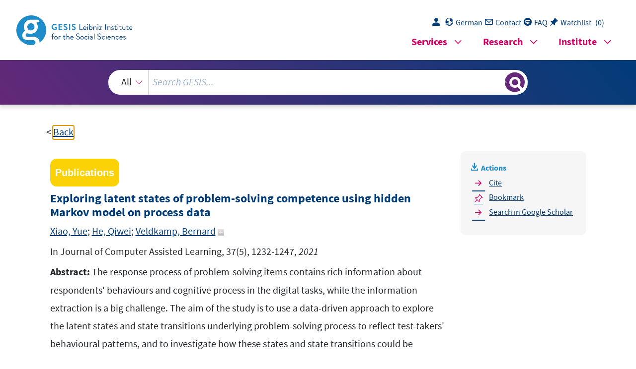

--- FILE ---
content_type: text/html; charset=UTF-8
request_url: https://search.gesis.org/services/get_stella_recommendation.php?doc_id=bibsonomy-xiao2021exploring&click_path=bibsonomy-xiao2021exploring&hostType=prod
body_size: 7494
content:
{"hits":{"total":{"value":10,"relation":"eq"},"hits":[{"_index":"gesis-21-01-2026-02-01-19","_id":"bibsonomy-brandt2020personality","_version":1,"_seq_no":331614,"_primary_term":1,"found":true,"_source":{"id":"bibsonomy-brandt2020personality","type":"publication","title":"Personality, cognitive ability, and academic performance: Differential associations across school subjects and school tracks","date":"2020","date_recency":"2020","person":["Brandt, Naemi D.","Lechner, Clemens M.","Tetzner, Julia","Rammstedt, Beatrice"],"person_sort":"BrandtLechnerTetzner","study":"PIAAC","language":"english","doi":"10.1111\/jopy.12482","source":"In Journal of Personality, 88(2), 249-265, 2020","coreEditor":"","corePublisher":"","coreSatit":"","coreJournalTitle":"Journal of Personality","corePagerange":"249-265","coreZsband":"88","coreZsnummer":"2","institution":"","abstract":"Aim Personality traits and cognitive ability are well-established predictors of academic performance. Yet, how consistent and generalizable are the associations between personality, cognitive ability, and performance? Building on theoretical arguments that trait\u2013performance relations should vary depending on the demands and opportunities for trait expression in the learning environment, we investigated whether the associations of personality (Big Five) and cognitive ability (fluid intelligence) with academic performance (grades and tests scores) vary across school subjects (German and math) and across ability-grouped school tracks (academic, intermediate, and vocational). Method Multiple group structural equation models in a large representative sample of ninth-grade students (N = 12,915) from the German National Educational Panel Study (NEPS). Results Differential associations across school subjects emerged for cognitive ability, Emotional Stability, and Conscientiousness (math > German); and for Openness and Extraversion (German > math). Differential associations across school tracks emerged for cognitive ability, Conscientiousness (academic > intermediate > vocational) and Agreeableness (academic > intermediate > vocational). Personality traits explained more variation in academic performance in the academic than in the other tracks. Conclusion Most trait\u2013performance relations varied across subjects, tracks, or both. These findings highlight the need for more nuanced and context-minded perspective on trait\u2013performance relations.","bibtex_key":"brandt2020personality","remarks":"https:\/\/doi.org\/10.1111\/jopy.12482. (PIAAC)","address":"","recordurl":"https:\/\/doi.org\/10.1111\/jopy.12482","document_type":"article","tags":["2020","FDZ_PIAAC","FDZbericht","Fokus_inhalt","PIAAC","PIAAC_input2020","PIAAC_pro","SCOPUSindexed","SSCIindexed","article","checked","english","indexproved","jak","reviewed","transfer20","wissenschaftlich"],"data_source":["PIAAC-Bibliography"],"study_group":["PIAAC - Programme for the International Assessment of Adult Competencies"],"group_description":["Das \"Programme for the International Assessment of Adult Competencies\" (PIAAC) wird auch als \"PISA f\u00fcr Erwachsene\" bezeichnet. Wie PISA (Programme for International Student Assessment) handelt es sich dabei um eine von der Organisation f\u00fcr wirtschaftliche Zusammenarbeit und Entwicklung (OECD) in Auftrag gegebene internationale Vergleichsstudie zur Erfassung von grundlegenden Kompetenzen. Untersucht wird eine Stichprobe der erwachsenen Wohnbev\u00f6lkerung im Alter von 16 bis 65 Jahren."],"group_number":["0099"],"group_link":[""],"study_group_en":["PIAAC - Programme for the International Assessment of Adult Competencies"],"group_description_en":["The Programme for the International Assessment of Adult Competencies (PIAAC) is also known as \"PISA for Adults\". Like PISA (Programme for International Student Assessment), it is an international comparative study commissioned by the Organisation for Economic Co-operation and Development (OECD) to record basic competencies. It examines a sample of the adult resident population aged 16 to 65."],"group_link_en":[""],"group_image_file":[""],"index_source":"Bibsonomy","literature_collection":"GESIS-Literaturpool","gesis_own":1},"system_type":"EXP","doc_rank":1,"rid":14898186},{"_index":"gesis-21-01-2026-02-01-19","_id":"gesis-ssoar-83395","_version":2,"_seq_no":417200,"_primary_term":1,"found":true,"_source":{"title":"Projekt \"Evaluierung neuer Kurz- und Langversionen soziodemographischer Standarditems\": Kognitiver Online-Pretest","id":"gesis-ssoar-83395","date":"2022","date_recency":"2022","portal_url":"https:\/\/www.ssoar.info\/ssoar\/handle\/document\/83395","type":"publication","topic":["Umfrageforschung","Datengewinnung","soziale Faktoren","demographische Faktoren","Fragebogen","Pretest"],"person":["Lenzner, Timo","Schick, Lukas","Hadler, Patricia"],"person_sort":"LenznerSchickHadler","links":[{"label":"URN","link":"http:\/\/nbn-resolving.de\/urn:nbn:de:0168-ssoar-83395-9"},{"label":"DOI","link":"https:\/\/doi.org\/10.17173\/pretest123"}],"document_type":"Arbeitspapier","institutions":["GESIS"],"coreAuthor":["Lenzner, Timo","Schick, Lukas","Hadler, Patricia"],"coreSjahr":"2022","coreZsband":"2022\/12","publishLocation_str_mv":"Mannheim","coreLanguage":"de","doi":"https:\/\/doi.org\/10.17173\/pretest123","urn":"urn:nbn:de:0168-ssoar-83395-9","data_source":"GESIS-SSOAR","index_source":"GESIS-SSOAR","database":"SSOAR - Social Science Open Access Repository","link_count":1,"gesis_own":1,"fulltext":1,"metadata_quality":10,"related_instruments_tools":[{"view":"","id":"zis354"}]},"system_type":"BASE","doc_rank":2,"rid":14898186},{"_index":"gesis-21-01-2026-02-01-19","_id":"bibsonomy-desjardins2019relationship","_version":1,"_seq_no":332904,"_primary_term":1,"found":true,"_source":{"id":"bibsonomy-desjardins2019relationship","type":"publication","title":"The relationship between attaining formal qualifications at older ages and outcomes related to active ageing","date":"2019","date_recency":"2019","person":["Desjardins, Richard"],"person_sort":"Desjardins","access-dc":"open access","language":"english","doi":"10.1111\/ejed.12315","source":"In European Journal of Education, 54(1), 30-47, 2019","coreEditor":"","corePublisher":"","coreSatit":"","coreJournalTitle":"European Journal of Education","corePagerange":"30-47","coreZsband":"54","coreZsnummer":"1","institution":"","abstract":"Active ageing has become a policy concept that serves as an important response to the ageing of many societies, primarily because it is thought to lead to positive outcomes such as increased employment, productivity, health and other well-being into older ages. This article presents results of an analysis of the relationship between attaining qualifications at older ages and active ageing in later life. The analysis is based on data made available by the Programme for the International Assessment of Adult Competencies (PIAAC). Results of the analysis show that adults who attain higher levels of qualifications in mid to later life are associated with an increased probability of, being employed, participating in continued learning, and scoring higher on the PIAAC literacy scale when they are older. The findings suggest that open and flexible formal education structures at all levels is good for activating the population to be employed, to engage in continued learning and to develop and maintain literacy skills into older ages.","bibtex_key":"desjardins2019relationship","remarks":"https:\/\/doi.org\/10.1111\/ejed.12315. (PIAAC)","address":"","recordurl":"https:\/\/doi.org\/10.1111\/ejed.12315","document_type":"article","tags":["2019","FDZ_PIAAC","FDZbericht","Fokus_inhalt","PIAAC","PIAAC_input2019","PIAAC_pro","SCOPUSindexed","SSCIindexed","article","author_erziehungswissenschaften","checked","english","indexproved","jak","reviewed","wissenschaftlich"],"data_source":["PIAAC-Bibliography"],"study_group":["PIAAC - Programme for the International Assessment of Adult Competencies"],"group_description":["Das \"Programme for the International Assessment of Adult Competencies\" (PIAAC) wird auch als \"PISA f\u00fcr Erwachsene\" bezeichnet. Wie PISA (Programme for International Student Assessment) handelt es sich dabei um eine von der Organisation f\u00fcr wirtschaftliche Zusammenarbeit und Entwicklung (OECD) in Auftrag gegebene internationale Vergleichsstudie zur Erfassung von grundlegenden Kompetenzen. Untersucht wird eine Stichprobe der erwachsenen Wohnbev\u00f6lkerung im Alter von 16 bis 65 Jahren."],"group_number":["0099"],"group_link":[""],"study_group_en":["PIAAC - Programme for the International Assessment of Adult Competencies"],"group_description_en":["The Programme for the International Assessment of Adult Competencies (PIAAC) is also known as \"PISA for Adults\". Like PISA (Programme for International Student Assessment), it is an international comparative study commissioned by the Organisation for Economic Co-operation and Development (OECD) to record basic competencies. It examines a sample of the adult resident population aged 16 to 65."],"group_link_en":[""],"group_image_file":[""],"index_source":"Bibsonomy","literature_collection":"GESIS-Literaturpool","gesis_own":1},"system_type":"EXP","doc_rank":3,"rid":14898186},{"_index":"gesis-21-01-2026-02-01-19","_id":"gesis-solis-00140300","_version":1,"_seq_no":355374,"_primary_term":1,"found":true,"_source":{"title":"Kognitive Repr\u00e4sentationen von Organisationen","id":"gesis-solis-00140300","date":"1991","date_recency":"1991","abstract":"Der Aufsatz beschreibt einige Aspekte des Befragungsdesigns einer gr\u00f6\u00dferen (derzeit laufenden) Studie, in der die Selektion und Sozialisation von F\u00fchrungsnachwuchskr\u00e4ften untersucht werden soll. Im Mittelpunkt der Betrachtungen stehen Einstellungen gegen\u00fcber Organisationen. Einzelne Fragen werden erl\u00e4utert, z.B.: Wie werden Organisationen kognitiv repr\u00e4sentiert? Durch Branche, Name, Gr\u00f6\u00dfe, Region? Es wird ein Polarit\u00e4tenprofil entwickelt, mit dessen Hilfe die Einstellung zu allgemeinen betrieblichen Funktionen und zur angestrebten T\u00e4tigkeit ermittelt werden kann. Diese Einstellungen pr\u00e4gen wiederum eine Handlungsintention, die die konkrete Arbeitsplatzsuche steuert. Selbstselektion z.B. lie\u00dfe sich unter anderem aus den \u00fcber ein Polarit\u00e4tsprofil gemessenen Einstellungen messen. (psz)","portal_url":"http:\/\/sowiport.gesis.org\/search\/id\/gesis-solis-00140300","type":"publication","topic":["F\u00fchrungskraft","Selektion","Berufsnachwuchs","Sozialisation","Bundesrepublik Deutschland","Organisationsanalyse","Organisationen","Repr\u00e4sentativit\u00e4t"],"person":["Kaschube, J\u00fcrgen","Sigl, Eduard"],"person_sort":"KaschubeSigl","source":"In: Mitteilungen \/ Sonderforschungsbereich 333 \"Entwicklungsperspektiven von Arbeit\" der Universit\u00e4t M\u00fcnchen, 1991, H. 3, S. 79-91 : 4 Tab., 3 Abb.","links":[],"subtype":"journal_article","publisher":"GESIS","database":"SOLIS - Sozialwissenschaftliches Literaturinformationssystem","document_type":"Zeitschriftenaufsatz","coreAuthor":["Kaschube, J\u00fcrgen","Sigl, Eduard"],"coreJournalTitle":"Mitteilungen \/ Sonderforschungsbereich 333 \"Entwicklungsperspektiven von Arbeit\" der Universit\u00e4t M\u00fcnchen","coreZsnummer":"H. 3","corePagerange":"79-91","coredoctypelitadd":["Aufsatz"],"coreLanguage":["Deutsch (DE)"],"coreIssn":"0940-5410","data_source":"GESIS-Literaturpool","link_count":0,"gesis_own":1,"fulltext":0,"index_source":"OUTCITE","literature_collection":"GESIS-Literaturpool"},"system_type":"BASE","doc_rank":4,"rid":14898186},{"_index":"gesis-21-01-2026-02-01-19","_id":"bibsonomy-cooper2019mismatch","_version":1,"_seq_no":332889,"_primary_term":1,"found":true,"_source":{"id":"bibsonomy-cooper2019mismatch","type":"publication","title":"MisMatch in human capital accumulation","date":"2019","date_recency":"2019","person":["Cooper, Russell","Liu, Huacong"],"person_sort":"CooperLiu","access-dc":"open access","language":"english","doi":"10.1111\/iere.12386","source":"In International Economic Review, 60(3), 1291-1328, 2019","coreEditor":"","corePublisher":"","coreSatit":"","coreJournalTitle":"International Economic Review","corePagerange":"1291-1328","coreZsband":"60","coreZsnummer":"3","institution":"","abstract":"This article studies the allocation of heterogeneous agents to levels of educational attainment. The goal is to understand the magnitudes and sources of mismatch in this assignment, both in theory and in the data. The article presents evidence of substantial mismatch between ability and educational attainment across 21 OECD countries, with a main focus on Germany, Italy, Japan, and the United States. Model parameters are estimated using a simulated method of moments approach. The main empirical finding is that measured mismatch arises largely from noise in test scores and does not reflect borrowing constraints. Taste shocks play a minor role in explaining mismatch.","bibtex_key":"cooper2019mismatch","remarks":"https:\/\/doi.org\/10.1111\/iere.12386. (PIAAC)","address":"","recordurl":"https:\/\/doi.org\/10.1111\/iere.12386","document_type":"article","tags":["2019","FDZ_PIAAC","PIAAC","PIAAC_input2019","PIAAC_pro","SCOPUSindexed","SSCIindexed","article","checked","english","indexproved","jak"],"data_source":["PIAAC-Bibliography"],"study_group":["PIAAC - Programme for the International Assessment of Adult Competencies"],"group_description":["Das \"Programme for the International Assessment of Adult Competencies\" (PIAAC) wird auch als \"PISA f\u00fcr Erwachsene\" bezeichnet. Wie PISA (Programme for International Student Assessment) handelt es sich dabei um eine von der Organisation f\u00fcr wirtschaftliche Zusammenarbeit und Entwicklung (OECD) in Auftrag gegebene internationale Vergleichsstudie zur Erfassung von grundlegenden Kompetenzen. Untersucht wird eine Stichprobe der erwachsenen Wohnbev\u00f6lkerung im Alter von 16 bis 65 Jahren."],"group_number":["0099"],"group_link":[""],"study_group_en":["PIAAC - Programme for the International Assessment of Adult Competencies"],"group_description_en":["The Programme for the International Assessment of Adult Competencies (PIAAC) is also known as \"PISA for Adults\". Like PISA (Programme for International Student Assessment), it is an international comparative study commissioned by the Organisation for Economic Co-operation and Development (OECD) to record basic competencies. It examines a sample of the adult resident population aged 16 to 65."],"group_link_en":[""],"group_image_file":[""],"index_source":"Bibsonomy","literature_collection":"GESIS-Literaturpool","gesis_own":1},"system_type":"EXP","doc_rank":5,"rid":14898186},{"_index":"gesis-21-01-2026-02-01-19","_id":"gesis-bib-145010-LP","_version":21,"_seq_no":407473,"_primary_term":1,"found":true,"_source":{"coreAuthor":["Pforr, Klaus","Blohm, Michael","Blom, Annelies G.","Erdel, Barbara","Felderer, Barbara","Fr\u00e4\u00dfdorf, Mathis","Hajek, Kristin","Helmschrott, Susanne","Kleinert, Corinna","Koch, Achim","Krieger, Ulrich","Kroh, Martin","Martin, Silke","Sa\u00dfenroth, Denise","Schmiedeberg, Claudia","Tr\u00fcdinger, Eva-Maria","Rammstedt, Beatrice"],"coredoctypelitadd":["Monographie"],"coreJournalTitle":"Public Opinion Quarterly","coreLanguage":["Englisch (EN)"],"database":"GESIS - Bibliothek","data_source":"GESIS-BIB","document_type":"Zeitschriftenaufsatz","fulltext":0,"gesis_own":1,"library_location":["K\u00f6ln Zeitschriftenaufsatz"],"person":["Pforr, Klaus","Blohm, Michael","Blom, Annelies G.","Erdel, Barbara","Felderer, Barbara","Fr\u00e4\u00dfdorf, Mathis","Hajek, Kristin","Helmschrott, Susanne","Kleinert, Corinna","Koch, Achim","Krieger, Ulrich","Kroh, Martin","Martin, Silke","Sa\u00dfenroth, Denise","Schmiedeberg, Claudia","Tr\u00fcdinger, Eva-Maria","Rammstedt, Beatrice"],"person_sort":"PforrBlohmBlomErdelFeldererFr\u00e4\u00dfdorfHajekHelmschrottKleinertKochKriegerKrohMartinSa\u00dfenrothSchmiedebergTr\u00fcdingerRammstedt","publisher":"GESIS","source":"In: Public Opinion Quarterly, vol. 79(2015) no. 3 ; p. 740-768. ISSN 0033-362X","study_references":["ALLBUS","German Internet Panel","pairfam - Beziehungs- und Familienpanel","PASS","PIAAC - Programme for the International Assessment of Adult Competencies"],"subtype":"journal_article","title":"Are incentive effects on response rates and nonresponse bias in large-scale, face-to-face surveys generalizable to Germany? : Evidence from ten experiments","topic":["GESIS-Institutspublikation","GESIS-Studie","FDZ PIAAC","Zeitschriftenartikel","Prim\u00e4rliteratur"],"type":"publication","id":"gesis-bib-145010-LP","index_source":"LINK-DB-NEW","related_research_data":[{"view":"German Internet Panel, MOCK 2012","id":"ZA6959"},{"view":"German Internet Panel, MOCK 2014","id":"ZA6960"},{"view":"German Internet Panel, Rekrutierung 2018","id":"ZA7945"},{"view":"German Internet Panel, Welle 68 (November 2023)","id":"ZA8850"},{"view":"German Internet Panel, Welle 70 (M\u00e4rz 2024)","id":"ZA9052"},{"view":"German Internet Panel, Welle 65 (Mai 2023)","id":"ZA8847"},{"view":"German Internet Panel, Welle 15 (Januar 2015)","id":"ZA5926"},{"view":"German Internet Panel, Welle 40 (M\u00e4rz 2019)","id":"ZA7589"},{"view":"German Internet Panel, Welle 34 (M\u00e4rz 2018)","id":"ZA6954"},{"view":"German Internet Panel, Welle 3 (Januar 2013)","id":"ZA5868"},{"view":"German Internet Panel, Welle 14 (November 2014)","id":"ZA5925"},{"view":"German Internet Panel, Welle 29 (Mai 2017)","id":"ZA6903"},{"view":"German Internet Panel, Welle 57 (Januar 2022)","id":"ZA7877"},{"view":"German Internet Panel, Welle 54 (Juli 2021)","id":"ZA7762"},{"view":"German Internet Panel, Welle 56 (November 2021)","id":"ZA7764"},{"view":"German Internet Panel, Welle 50 (November 2020)","id":"ZA7647"},{"view":"German Internet Panel, Welle 47 (Mai 2020)","id":"ZA7644"},{"view":"German Internet Panel, Welle 11 (Mai 2014)","id":"ZA5922"},{"view":"German Internet Panel, Welle 35 (Mai 2018)","id":"ZA6955"},{"view":"German Internet Panel, Welle 45 (Januar 2020)","id":"ZA7642"},{"view":"German Internet Panel, Welle 24 (Juli 2016)","id":"ZA6756"},{"view":"German Internet Panel, Welle 6 (Juli 2013)","id":"ZA5871"},{"view":"German Internet Panel, Welle 30 (Juli 2017)","id":"ZA6904"},{"view":"German Internet Panel, Welle 41 (Mai 2019)","id":"ZA7590"},{"view":"German Internet Panel, Welle 27 (Januar 2017)","id":"ZA6901"},{"view":"German Internet Panel, Welle 18 (Juli 2015)","id":"ZA5984"},{"view":"German Internet Panel, Welle 21 (Januar 2016)","id":"ZA6753"},{"view":"German Internet Panel, Welle 46 (M\u00e4rz 2020)","id":"ZA7643"},{"view":"German Internet Panel, Welle 64 (M\u00e4rz 2023)","id":"ZA8846"},{"view":"German Internet Panel, Welle 71 (Mai 2024)","id":"ZA9053"},{"view":"German Internet Panel, Welle 63 (Januar 2023)","id":"ZA8845"}],"link_count":31,"literature_collection":"GESIS-Literaturpool"},"system_type":"BASE","doc_rank":6,"rid":14898186},{"_index":"gesis-21-01-2026-02-01-19","_id":"bibsonomy-xiao2022combining","_version":1,"_seq_no":331272,"_primary_term":1,"found":true,"_source":{"id":"bibsonomy-xiao2022combining","type":"publication","title":"Combining process information and item response modeling to estimate problem-solving ability","date":"2022","date_recency":"2022","person":["Xiao, Yue","Veldkamp, Bernard","Liu, Hongyun"],"person_sort":"XiaoVeldkampLiu","language":"english","eprint":"https:\/\/onlinelibrary.wiley.com\/doi\/pdf\/10.1111\/emip.12474","doi":"10.1111\/emip.12474","source":"In Educational Measurement: Issues and Practice, 41(2), 36-54, 2022","coreEditor":"","corePublisher":"","coreSatit":"","coreJournalTitle":"Educational Measurement: Issues and Practice","corePagerange":"36-54","coreZsband":"41","coreZsnummer":"2","institution":"","abstract":"The action sequences of respondents in problem-solving tasks reflect rich and detailed information about their performance, including differences in problem-solving ability, even if item scores are equal. It is therefore not sufficient to infer individual problem-solving skills based solely on item scores. This study is a preliminary attempt to incorporate process data analysis into the measurement of problem-solving ability. The entire procedure consists of using information from process data as prior information for the estimation of problem-solving proficiency in an item response model. The purpose of this study is twofold: (1) to investigate the impact of adding process information on the estimation of latent ability; (2) to examine the extent to which the ability estimates obtained from the combination model can reflect the information of the problem-solving process. Seven problem-solving items from the Programme for International Assessment of Adult Competencies were used. Results indicate that the inclusion of process priors enhances the correlation between proficiency estimates and process information related to the problem-solving strategies adopted by respondents, as well as to their solution efficiency. The inclusion of process priors further reveals differences in the problem-solving performance of respondents exhibiting the same score pattern and increases precision of latent ability estimation.","bibtex_key":"xiao2022combining","remarks":"(PIAAC)","address":"","recordurl":"https:\/\/doi.org\/10.1111\/emip.12474","document_type":"article","tags":["2022","FDZ_PIAAC","FDZbericht","PIAAC","PIAAC_input2022","PIAAC_pro","SCOPUSindexed","article","english","indexproved","jak","review_proved","reviewed","transfer22","zsextract"],"data_source":["PIAAC-Bibliography"],"study_group":["PIAAC - Programme for the International Assessment of Adult Competencies"],"group_description":["Das \"Programme for the International Assessment of Adult Competencies\" (PIAAC) wird auch als \"PISA f\u00fcr Erwachsene\" bezeichnet. Wie PISA (Programme for International Student Assessment) handelt es sich dabei um eine von der Organisation f\u00fcr wirtschaftliche Zusammenarbeit und Entwicklung (OECD) in Auftrag gegebene internationale Vergleichsstudie zur Erfassung von grundlegenden Kompetenzen. Untersucht wird eine Stichprobe der erwachsenen Wohnbev\u00f6lkerung im Alter von 16 bis 65 Jahren."],"group_number":["0099"],"group_link":[""],"study_group_en":["PIAAC - Programme for the International Assessment of Adult Competencies"],"group_description_en":["The Programme for the International Assessment of Adult Competencies (PIAAC) is also known as \"PISA for Adults\". Like PISA (Programme for International Student Assessment), it is an international comparative study commissioned by the Organisation for Economic Co-operation and Development (OECD) to record basic competencies. It examines a sample of the adult resident population aged 16 to 65."],"group_link_en":[""],"group_image_file":[""],"index_source":"Bibsonomy","literature_collection":"GESIS-Literaturpool","gesis_own":1},"system_type":"EXP","doc_rank":7,"rid":14898186},{"_index":"gesis-21-01-2026-02-01-19","_id":"gesis-ssoar-91333","_version":2,"_seq_no":374788,"_primary_term":1,"found":true,"_source":{"title":"Projekt \"Der Einfluss der Methodik auf das Vertrauen in Umfrageergebnisse\": Kognitiver Pretest","id":"gesis-ssoar-91333","date":"2023","date_recency":"2023","portal_url":"https:\/\/www.ssoar.info\/ssoar\/handle\/document\/91333","type":"publication","topic":["Umfrageforschung","Datengewinnung","Datenqualit\u00e4t","Methodik","Stichprobe","Pretest"],"person":["Hadler, Patricia","Lenzner, Timo","Scholl, Joanna","Finzer, Marisa","Neuert, Cornelia"],"person_sort":"HadlerLenznerScholl","links":[{"label":"URN","link":"http:\/\/nbn-resolving.de\/urn:nbn:de:0168-ssoar-91333-8"},{"label":"DOI","link":"https:\/\/doi.org\/10.17173\/pretest137"}],"document_type":"Arbeitspapier","institutions":["GESIS"],"coreAuthor":["Hadler, Patricia","Lenzner, Timo","Scholl, Joanna","Finzer, Marisa","Neuert, Cornelia"],"coreSjahr":"2023","publishLocation_str_mv":"Mannheim","coreLanguage":"de","doi":"https:\/\/doi.org\/10.17173\/pretest137","urn":"urn:nbn:de:0168-ssoar-91333-8","data_source":"GESIS-SSOAR","index_source":"GESIS-SSOAR","database":"SSOAR - Social Science Open Access Repository","link_count":0,"gesis_own":1,"fulltext":1,"metadata_quality":10,"related_references":[{"view":". (n.d.). Process Probing Nachfragen zum Vorgehen bei der Beantwortung, z. Recall Probing Nachfragen zur Ereigniserinnerung, z. B.: \"Wie haben Sie sich daran erinnert.","pdf_url":""},{"view":". (n.d.). Haben Sie die Anzahl der Termine gez\u00e4hlt oder gesch\u00e4tzt?\" Response Scale Probing Nachfragen zur Abgrenzung von Skalenwerten, z.","pdf_url":""}]},"system_type":"BASE","doc_rank":8,"rid":14898186},{"_index":"gesis-21-01-2026-02-01-19","_id":"bibsonomy-agasisti2021tasks","_version":1,"_seq_no":331390,"_primary_term":1,"found":true,"_source":{"id":"bibsonomy-agasisti2021tasks","type":"publication","title":"Tasks, occupations and wages in OECD countries","date":"2021","date_recency":"2021","person":["Agasisti, Tommaso","Johnes, Geraint","Paccagnella, Marco"],"person_sort":"AgasistiJohnesPaccagnella","study":"PIAAC","language":"english","doi":"10.1111\/ilr.12169","source":"In International Labour Review, 160(1), 85-112, 2021","coreEditor":"","corePublisher":"","coreSatit":"","coreJournalTitle":"International Labour Review","corePagerange":"85-112","coreZsband":"160","coreZsnummer":"1","institution":"","abstract":"This paper investigates the relationships between earnings, human capital, and job tasks, exploiting internationally comparable information from the OECD Survey of Adult Skills. We use the theoretical framework presented in Autor and Handel (2013) and extend their empirical results to 20 OECD countries. Our data allow for a richer characterisation of worker's human capital, by including both educational attainment and a measure of cognitive skills. We are able to confirm the predictive power of job tasks in explaining wage differences both between and within occupations, and to provide empirical support for the model's prediction in the vast majority of countries.","bibtex_key":"agasisti2021tasks","remarks":"https:\/\/doi.org\/10.1111\/ilr.12169. (PIAAC)","address":"","recordurl":"https:\/\/doi.org\/10.1111\/ilr.12169","document_type":"article","tags":["2021","FDZ_PIAAC","PIAAC","PIAAC_input2020","PIAAC_pro","SCOPUSindexed","SSCIindexed","article","checked","english","indexproved","jak","transfer20","vttrans"],"data_source":["PIAAC-Bibliography"],"study_group":["PIAAC - Programme for the International Assessment of Adult Competencies"],"group_description":["Das \"Programme for the International Assessment of Adult Competencies\" (PIAAC) wird auch als \"PISA f\u00fcr Erwachsene\" bezeichnet. Wie PISA (Programme for International Student Assessment) handelt es sich dabei um eine von der Organisation f\u00fcr wirtschaftliche Zusammenarbeit und Entwicklung (OECD) in Auftrag gegebene internationale Vergleichsstudie zur Erfassung von grundlegenden Kompetenzen. Untersucht wird eine Stichprobe der erwachsenen Wohnbev\u00f6lkerung im Alter von 16 bis 65 Jahren."],"group_number":["0099"],"group_link":[""],"study_group_en":["PIAAC - Programme for the International Assessment of Adult Competencies"],"group_description_en":["The Programme for the International Assessment of Adult Competencies (PIAAC) is also known as \"PISA for Adults\". Like PISA (Programme for International Student Assessment), it is an international comparative study commissioned by the Organisation for Economic Co-operation and Development (OECD) to record basic competencies. It examines a sample of the adult resident population aged 16 to 65."],"group_link_en":[""],"group_image_file":[""],"index_source":"Bibsonomy","literature_collection":"GESIS-Literaturpool","gesis_own":1},"system_type":"EXP","doc_rank":9,"rid":14898186},{"_index":"gesis-21-01-2026-02-01-19","_id":"zis-PetriWeingardt2019Lets","_version":2,"_seq_no":429803,"_primary_term":1,"found":true,"_source":{"type":"publication","document_type":"article","literature_collection":"GESIS-Literaturpool","data_source":"GESIS-ZIS","index_source":"GESIS-ZIS-BIBTEX","coreAuthor":["Petri, P. S.","Weingardt, V. & Kersting, M."],"date_recency":"2019","coreSjahr":"2019","date":"2019","title":"Let's get to the hard facts: Erfassung von Intelligenz im Rahmen von Online Self-Assessments","coreJournalTitle":"Empirische P\u00e4dagogik","coreZsband":"33","corePagerange":"307-330","url_scale":["http:\/\/zis.gesis.org\/skala\/Petri-Skala-zur-Erfassung-der-Studieneinstiegsselbstwirksamkeit-(SESW-Skala)"],"doi_scale":["http:\/\/dx.doi.org\/10.6102\/zis274"],"note":"ZIS, Skala, s. url_scale","keywords":"ZIS","id":"zis-PetriWeingardt2019Lets","person":["Petri, P. S.","Weingardt, V. & Kersting, M."],"person_sort":"PetriWeingardt","source":"In Empirische P\u00e4dagogik, 33, 307-330, 2019","gesis_own":1,"related_instruments_tools":[{"view":"","id":"zis274"}],"link_count":1},"system_type":"BASE","doc_rank":10,"rid":14898186}]}}

--- FILE ---
content_type: text/html; charset=utf-8
request_url: https://search.gesis.org/services/APA.php?type=publication&docid=bibsonomy-xiao2021exploring&lang=en
body_size: 315
content:
Xiao, Y., He, Q., Veldkamp, B., & Liu, H. (2021). Exploring latent states of problem-solving competence using hidden Markov model on process data <i>In Journal of Computer Assisted Learning, 37(5), 1232-1247, 2021</i> https://doi.org/10.1111/jcal.12559<br><br><a href="services/APA.php?type=publication&docid=bibsonomy-xiao2021exploring&lang=en&download=true" download="export.apa">Download citation</a>

--- FILE ---
content_type: text/html; charset=utf-8
request_url: https://search.gesis.org/services/APA.php?type=publication&docid=bibsonomy-xiao2021exploring&lang=en
body_size: 315
content:
Xiao, Y., He, Q., Veldkamp, B., & Liu, H. (2021). Exploring latent states of problem-solving competence using hidden Markov model on process data <i>In Journal of Computer Assisted Learning, 37(5), 1232-1247, 2021</i> https://doi.org/10.1111/jcal.12559<br><br><a href="services/APA.php?type=publication&docid=bibsonomy-xiao2021exploring&lang=en&download=true" download="export.apa">Download citation</a>